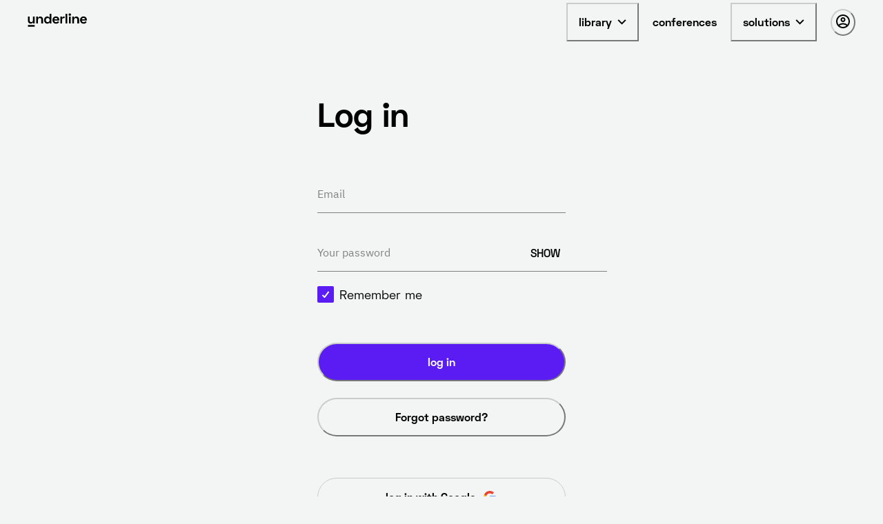

--- FILE ---
content_type: application/javascript; charset=UTF-8
request_url: https://underline.io/_next/static/LuRCNOsYa-HX68MIH5bOw/_buildManifest.js
body_size: 4440
content:
self.__BUILD_MANIFEST=function(s,e,c,t,a,n,i,d,u,b,h,r,f,o,k,j,p,v,g,l,I,m,y,w,_,x,B,F,q,A,D,E,L,M,N,S,T,U,C,P,z,G,H,J,K,O,Q,R,V,W,X,Y,Z,$,ss,se,sc,st,sa,sn,si,sd,su,sb,sh,sr,sf,so,sk,sj,sp,sv,sg,sl,sI,sm,sy,sw,s_){return{__rewrites:{beforeFiles:[],afterFiles:[],fallback:[]},"/":[s,c,t,a,n,f,st,sa,"static/chunks/pages/index-7e12d308041da7a5.js"],"/404":[s,"static/chunks/pages/404-6f9b5845abaa164f.js"],"/_error":["static/chunks/pages/_error-1cfca7d04d8e7596.js"],"/about":[K,"static/chunks/pages/about-143aedfa3a5801bd.js"],"/accept-event-invitation":[s,c,i,j,sn,y,"static/chunks/pages/accept-event-invitation-587eb5b13acdeb12.js"],"/case-studies":[e,s,d,u,b,r,"static/chunks/pages/case-studies-974f77067f2d2ce4.js"],"/case-studies/[id]":[s,i,h,"static/chunks/167-41d82fc74e14ae3e.js","static/chunks/pages/case-studies/[id]-999c3fac2cce365c.js"],"/collections/[id]":[s,c,t,a,d,i,n,h,o,f,k,P,si,w,_,sd,z,"static/chunks/pages/collections/[id]-ea8ddfc22e62bb05.js"],"/conference-organiser":["static/chunks/pages/conference-organiser-5edd02cc917a80a0.js"],"/confirm-account":["static/chunks/pages/confirm-account-41fe4d83a37f8e38.js"],"/contact-us/conferences":[c,y,O,"static/chunks/pages/contact-us/conferences-eb585bb0550d785b.js"],"/contact-us/press-inquiries":[c,y,O,"static/chunks/pages/contact-us/press-inquiries-6a477d3d0499cbc9.js"],"/contact-us/support":[c,y,O,"static/chunks/pages/contact-us/support-b569e9e6356197df.js"],"/cookie-declaration":["static/chunks/pages/cookie-declaration-5f01334a9639fd79.js"],"/create-account":[s,c,j,sn,"static/chunks/1957-195e96b166b02505.js",y,"static/chunks/pages/create-account-1189d368bf39aea6.js"],"/download_material":[s,c,t,d,i,n,u,h,"static/chunks/1302-caf06ab0e88035c4.js","static/chunks/5722-7049699fcc42d3ad.js",y,G,"static/chunks/4236-6a06401baddbbc82.js","static/chunks/9148-f72436c9dc78057a.js","static/chunks/4285-cc64c8933e83b999.js","static/chunks/pages/download_material-5ba80f2da38c659f.js"],"/embed/[id]":[s,t,a,"static/chunks/521-0dc29ccd4fa6d921.js",_,"static/chunks/pages/embed/[id]-2a5669b1eedcf944.js"],"/events":[s,c,t,a,n,T,P,su,z,"static/chunks/pages/events-14bc1a6bf3f5d347.js"],"/events/audio-visual-service":[s,c,t,a,n,T,"static/chunks/pages/events/audio-visual-service-1fb7f310dcb24630.js"],"/events/hybrid-events":[e,s,c,t,a,n,T,Q,sb,"static/chunks/pages/events/hybrid-events-8667341a5b0e9cfd.js"],"/events/in-person-events":[s,c,t,a,n,T,"static/chunks/pages/events/in-person-events-d9a7a1f26a39d494.js"],"/events/virtual-events":[s,c,t,a,n,T,su,"static/chunks/pages/events/virtual-events-6242b8baea49e658.js"],"/events/white-glove-service":[s,n,"static/chunks/pages/events/white-glove-service-92b7c3c7ea3cfa81.js"],"/events/[eventId]":["static/chunks/pages/events/[eventId]-71a5f024011ee5d9.js"],"/events/[eventId]/expo":[e,g,l,s,c,t,a,d,i,n,u,h,b,r,k,p,I,v,m,"static/chunks/pages/events/[eventId]/expo-6b1c0d64cd1243f1.js"],"/events/[eventId]/expo/[sponsor]":[e,g,l,s,c,t,a,d,i,n,u,h,b,r,k,p,I,v,y,m,G,sh,"static/chunks/pages/events/[eventId]/expo/[sponsor]-6a86bc7bd1a0b36a.js"],"/events/[eventId]/help-desk":[e,g,l,s,c,t,a,d,i,n,u,h,b,r,k,p,I,v,y,m,G,sh,"static/chunks/pages/events/[eventId]/help-desk-9f6ac16c61e9f027.js"],"/events/[eventId]/library":["static/chunks/pages/events/[eventId]/library-a4a95bdecc4e44eb.js"],"/events/[eventId]/library/[tabId]":[e,s,b,o,"static/chunks/5695-cc253d3d17e8dc9c.js",Q,"static/chunks/pages/events/[eventId]/library/[tabId]-68acee7381a0925c.js"],"/events/[eventId]/lounge":[e,g,l,s,c,t,a,d,i,n,u,h,b,r,k,p,I,v,m,"static/chunks/pages/events/[eventId]/lounge-2596cea200b3279e.js"],"/events/[eventId]/main-stage":[e,g,l,R,V,s,c,t,a,d,i,n,u,h,b,r,k,p,I,E,W,sr,v,m,X,"static/chunks/pages/events/[eventId]/main-stage-32aca6083546271f.js"],"/events/[eventId]/posters":[e,g,l,s,c,t,a,d,i,n,u,h,b,r,o,f,k,p,I,U,v,m,w,C,H,"static/chunks/pages/events/[eventId]/posters-ed4e8c1d26b80779.js"],"/events/[eventId]/posters/[sessionId]/poster/[posterId]":[e,g,l,R,V,s,c,t,a,d,i,n,u,h,b,r,o,f,k,p,I,E,W,v,m,w,X,sf,"static/chunks/pages/events/[eventId]/posters/[sessionId]/poster/[posterId]-c1d8fd6190bccee4.js"],"/events/[eventId]/reception":[e,g,l,s,c,t,a,d,i,n,u,h,b,r,o,f,k,p,I,"static/chunks/6283-4c90a124bb324516.js",v,m,w,"static/chunks/pages/events/[eventId]/reception-0db3b66b8821acd6.js"],"/events/[eventId]/schedule":[e,g,l,so,s,c,t,a,d,i,n,u,h,b,r,o,f,k,j,p,I,B,U,sk,sj,v,m,w,C,H,sp,sv,"static/chunks/pages/events/[eventId]/schedule-18710e7b95d86071.js"],"/events/[eventId]/schedule/embed":[e,so,s,c,t,a,d,i,n,u,h,b,r,o,f,k,j,B,U,sk,sj,v,w,C,sp,sv,"static/chunks/pages/events/[eventId]/schedule/embed-fd8d52a9ac0f8040.js"],"/events/[eventId]/sessions":[e,g,l,s,c,t,a,d,i,n,u,h,b,r,o,f,k,p,I,U,v,m,w,C,H,"static/chunks/pages/events/[eventId]/sessions-97a9e0ecc7fbff16.js"],"/events/[eventId]/sessions/[sessionId]":[e,g,l,s,c,t,a,d,i,n,u,h,b,r,o,f,k,p,I,U,v,m,w,C,H,"static/chunks/pages/events/[eventId]/sessions/[sessionId]-d1e61a2f9f04c97e.js"],"/events/[eventId]/sessions/[sessionId]/lecture/[lectureId]":[e,g,l,R,V,s,c,t,a,d,i,n,u,h,b,r,o,f,k,p,I,E,W,v,m,w,X,sf,"static/chunks/pages/events/[eventId]/sessions/[sessionId]/lecture/[lectureId]-56209d7496630261.js"],"/events-list":[e,s,d,u,b,r,Y,x,F,"static/chunks/pages/events-list-7e981adc09a2a226.js"],"/hubs-subdomain/[slug]":[e,s,n,r,Z,"static/chunks/8682-591eb5a82c2169d8.js",L,$,"static/chunks/pages/hubs-subdomain/[slug]-bfa78bea8d87e958.js"],"/hubs-subdomain/[slug]/conferences":[e,s,t,a,d,u,b,r,j,B,q,x,F,ss,"static/chunks/pages/hubs-subdomain/[slug]/conferences-c93df9e14f6ac0a4.js"],"/hubs-subdomain/[slug]/lectures":[e,s,t,a,d,u,b,r,j,B,q,x,F,sg,"static/chunks/pages/hubs-subdomain/[slug]/lectures-a288e32cca2fa87a.js"],"/hubs-subdomain/[slug]/societies":[e,s,t,a,d,u,b,r,B,q,x,F,ss,"static/chunks/pages/hubs-subdomain/[slug]/societies-72dad585f4f1978f.js"],"/hubs-subdomain/[slug]/speakers":[e,s,t,a,d,u,b,r,B,q,x,F,sl,"static/chunks/pages/hubs-subdomain/[slug]/speakers-09a6ac7ea1d1d68d.js"],"/lecture/embed/[id]":[s,c,t,a,d,i,n,o,f,j,"static/chunks/7844-dd2818616dd7dcd0.js",_,A,M,"static/chunks/pages/lecture/embed/[id]-48f460ab47b25603.js"],"/lecture/[id]":[e,s,c,t,a,d,i,n,u,h,b,o,f,k,j,p,E,N,se,_,A,M,S,sc,"static/chunks/pages/lecture/[id]-6f534758867a6b1b.js"],"/librarians":[s,c,t,a,n,f,J,st,sa,"static/chunks/pages/librarians-9bb078d8c35726be.js"],"/librarians-resource":[s,i,n,h,"static/chunks/pages/librarians-resource-90e9b50954292027.js"],"/library":[e,s,c,P,J,Z,sI,L,$,z,"static/chunks/pages/library-29fabd5362b9d7d7.js"],"/library/events-list":[e,s,d,u,b,r,Y,x,F,"static/chunks/pages/library/events-list-e14f41edb7e508cf.js"],"/library/past-conferences":[e,s,d,u,b,r,Y,x,F,"static/chunks/pages/library/past-conferences-29135efd14c713c8.js"],"/library/search":[e,s,c,t,a,d,u,j,B,q,J,sI,x,sg,"static/chunks/pages/library/search-e70cca9ceb3c3e9c.js"],"/library/[...slug]":["static/chunks/pages/library/[...slug]-324b8bc0cc437d24.js"],"/log-in":[c,i,j,y,sm,"static/chunks/pages/log-in-26041d83e3a7c1b0.js"],"/my-account":[s,D,"static/chunks/pages/my-account-b2faaf215006cc0c.js"],"/my-account/events":[e,s,D,"static/chunks/9295-2c9b94d08e9a4bc5.js","static/chunks/pages/my-account/events-674934927a07bc9a.js"],"/my-account/playlists":[e,s,D,Z,"static/chunks/2870-862bd07e8aee1942.js",L,$,"static/chunks/pages/my-account/playlists-59d645f2e4664f9c.js"],"/my-account/playlists/[id]":[e,s,D,"static/chunks/3736-fecf36e5a9f0a34b.js",L,"static/chunks/pages/my-account/playlists/[id]-2649af4774429cea.js"],"/my-account/preferences":[s,d,j,D,"static/chunks/1443-9e0f0b1673dd702f.js","static/chunks/pages/my-account/preferences-45d8045796f3b014.js"],"/my-account/presentations":[e,s,D,sy,"static/chunks/5641-470a5e42e7285f0b.js",L,"static/chunks/pages/my-account/presentations-810728b12323d42c.js"],"/my-account/profile":[s,c,t,a,i,h,D,"static/chunks/1854-938f38a9f909a0cd.js","static/chunks/pages/my-account/profile-35bba3e6d09b04ce.js"],"/news":[e,s,i,h,"static/chunks/pages/news-8867890bb22b6951.js"],"/news/[id]":[s,i,h,o,"static/chunks/pages/news/[id]-baa1197597edcc1d.js"],"/organise-event":[e,sr,Q,sb,"static/chunks/pages/organise-event-ed1f22f4a789c347.js"],"/originals/[id]":[s,c,t,a,d,i,n,h,o,f,k,P,si,w,_,sd,z,"static/chunks/pages/originals/[id]-6eb1e9cc99eaa532.js"],"/partners":["static/chunks/pages/partners-b91bbf9f12255de7.js"],"/privacy-policy":[i,h,K,"static/chunks/pages/privacy-policy-59c74472ea52566f.js"],"/publisher/[slug]":[e,s,i,h,b,r,"static/chunks/7698-c8b8a6b432d8ddb1.js","static/chunks/pages/publisher/[slug]-108e7db6eadb771f.js"],"/publishers":[s,n,"static/chunks/pages/publishers-d990d830e2bf548b.js"],"/researchers":[s,n,"static/chunks/1510-3786055d009600d2.js","static/chunks/pages/researchers-91ba5bcede7e8d82.js"],"/reset-password/new":[c,y,G,"static/chunks/pages/reset-password/new-5bd7c3d023563662.js"],"/rocketchat-login":[c,i,j,y,sm,"static/chunks/pages/rocketchat-login-adef86fdda2fe9a5.js"],"/societies":[e,s,t,a,d,u,b,r,B,q,x,F,ss,"static/chunks/pages/societies-02f679f3063b01a8.js"],"/speakers":[e,s,t,a,d,u,b,r,B,q,x,F,sl,"static/chunks/pages/speakers-5f2f0bb3e47256c9.js"],"/speakers/[id]":[e,s,t,a,i,h,sy,"static/chunks/1148-36ae8bdcf9c7d080.js",L,"static/chunks/pages/speakers/[id]-d8769b9fa1d6cc7e.js"],"/submit":["static/chunks/pages/submit-0db53868304266bc.js"],"/team":[n,J,"static/chunks/pages/team-60331fabf782b58b.js"],"/terms-of-use":[i,h,K,"static/chunks/pages/terms-of-use-504b14d15c596ee1.js"],"/testing/just-video/[id]":[e,s,c,t,a,d,i,n,u,o,f,j,N,"static/chunks/773-b14172d65f7123fc.js",_,A,M,S,"static/chunks/pages/testing/just-video/[id]-1effdc17521a31c2.js"],"/testing/without-doi/[id]":[e,s,c,t,a,d,i,n,u,h,b,o,f,k,p,E,N,se,_,A,S,sc,sw,"static/chunks/pages/testing/without-doi/[id]-dad5b0ea236b2d55.js"],"/testing/without-gray-section/[id]":[e,s,c,t,a,d,i,n,u,b,o,f,j,N,"static/chunks/5397-a3d84299aa1cdccc.js",_,A,M,S,sw,"static/chunks/pages/testing/without-gray-section/[id]-b4451a8901b608ba.js"],"/testing/without-omnisearch/[id]":[e,s,c,t,a,d,i,n,u,h,o,f,k,j,p,E,N,se,s_,_,A,M,S,sc,"static/chunks/pages/testing/without-omnisearch/[id]-492718dac675796a.js"],"/testing/without-search-bar-and-gray/[id]":[e,s,c,t,a,d,i,n,u,o,f,j,N,s_,"static/chunks/4282-911119399e390e39.js",_,A,M,S,"static/chunks/pages/testing/without-search-bar-and-gray/[id]-68e0cb6578cdb5ab.js"],sortedPages:["/","/404","/_app","/_error","/about","/accept-event-invitation","/case-studies","/case-studies/[id]","/collections/[id]","/conference-organiser","/confirm-account","/contact-us/conferences","/contact-us/press-inquiries","/contact-us/support","/cookie-declaration","/create-account","/download_material","/embed/[id]","/events","/events/audio-visual-service","/events/hybrid-events","/events/in-person-events","/events/virtual-events","/events/white-glove-service","/events/[eventId]","/events/[eventId]/expo","/events/[eventId]/expo/[sponsor]","/events/[eventId]/help-desk","/events/[eventId]/library","/events/[eventId]/library/[tabId]","/events/[eventId]/lounge","/events/[eventId]/main-stage","/events/[eventId]/posters","/events/[eventId]/posters/[sessionId]/poster/[posterId]","/events/[eventId]/reception","/events/[eventId]/schedule","/events/[eventId]/schedule/embed","/events/[eventId]/sessions","/events/[eventId]/sessions/[sessionId]","/events/[eventId]/sessions/[sessionId]/lecture/[lectureId]","/events-list","/hubs-subdomain/[slug]","/hubs-subdomain/[slug]/conferences","/hubs-subdomain/[slug]/lectures","/hubs-subdomain/[slug]/societies","/hubs-subdomain/[slug]/speakers","/lecture/embed/[id]","/lecture/[id]","/librarians","/librarians-resource","/library","/library/events-list","/library/past-conferences","/library/search","/library/[...slug]","/log-in","/my-account","/my-account/events","/my-account/playlists","/my-account/playlists/[id]","/my-account/preferences","/my-account/presentations","/my-account/profile","/news","/news/[id]","/organise-event","/originals/[id]","/partners","/privacy-policy","/publisher/[slug]","/publishers","/researchers","/reset-password/new","/rocketchat-login","/societies","/speakers","/speakers/[id]","/submit","/team","/terms-of-use","/testing/just-video/[id]","/testing/without-doi/[id]","/testing/without-gray-section/[id]","/testing/without-omnisearch/[id]","/testing/without-search-bar-and-gray/[id]"]}}("static/chunks/1664-2ebf13c595499d88.js","static/chunks/29107295-a19986d63f9b798c.js","static/chunks/7536-676ed48306c6e2f8.js","static/chunks/6249-937192e3229c253b.js","static/chunks/5457-e2bb78f1dfdf9522.js","static/chunks/5675-857f516fffce250e.js","static/chunks/7453-41c511154ac1f5d4.js","static/chunks/904-fdc135866b6e9e0f.js","static/chunks/6299-b303042f3ebcc6f0.js","static/chunks/591-34b4e23c7e3aa9d9.js","static/chunks/724-2b7aee6cd5fab204.js","static/chunks/2989-d4f6a7f3de261450.js","static/chunks/3959-ccd0437845d11af1.js","static/chunks/722-cc51e6685de00667.js","static/chunks/9797-7c63de446e936496.js","static/chunks/6713-87cbeb61724acf4a.js","static/chunks/3378-58f9a51acbdbc2a6.js","static/chunks/592-0d509b6cbc6969f9.js","static/chunks/f1b7312e-789b66262cc92505.js","static/chunks/d59bccd2-7fd1ba2964b13078.js","static/chunks/1950-a8a1271d5ce65ab5.js","static/chunks/242-649974745cf64910.js","static/chunks/1601-5cc227c2fc54e0cd.js","static/chunks/1334-3897061f6e2cc833.js","static/chunks/2345-8f215bc9f338c1f0.js","static/chunks/7488-956a1f5d8b01d443.js","static/chunks/2520-fd7a6150352c544b.js","static/chunks/1398-3a2a0ac60250d1f5.js","static/chunks/291-b15fba4e94051b20.js","static/chunks/3160-ee3da4341738fadb.js","static/chunks/1799-2556d6df40c2e494.js","static/chunks/7438-90c38972d2962eb6.js","static/chunks/2751-e638fa3ea9a870c2.js","static/chunks/3794-27716770f923791e.js","static/chunks/2287-dac47bbed3d6c3f5.js","static/chunks/9585-e7360a1e3afe3dc4.js","static/chunks/9105-e087fca608902ff9.js","static/chunks/2601-b7143787f5015ab7.js","static/chunks/2165-d41bb9f8864b8d4a.js","static/chunks/299-9949893f13a02cfc.js","static/css/a01e511bd86f7525.css","static/chunks/8963-390ee231548ff18c.js","static/chunks/7735-908c2106d3720bad.js","static/chunks/2631-eda3ef3794cb201e.js","static/chunks/7088-bab49f8127fbd106.js","static/chunks/8101-0ef18c498598e4d4.js","static/chunks/3338-96716b78174f7005.js","static/chunks/5c58ca30-e16a943c706c2403.js","static/chunks/b0362e94-d954ceb800305ecd.js","static/chunks/2776-283a5c475bfa8a90.js","static/chunks/8031-af0c8974a4daa3ac.js","static/chunks/340-50c01ecefad7f7c0.js","static/chunks/7034-dbd40bf2534f3a60.js","static/chunks/5125-73b9032fffb17397.js","static/chunks/4523-681fade0b0317317.js","static/chunks/4515-1a64d377f4adbf4e.js","static/chunks/6003-8ff3793a942f91e0.js","static/chunks/2741-140be327f8bbb889.js","static/chunks/9547-8d96e7122245fe8b.js","static/chunks/6282-f41eb1b69e516bf3.js","static/chunks/8224-6804603d890987c3.js","static/chunks/8874-dd0d68476e5e9651.js","static/chunks/1997-81e11beca8dc6496.js","static/chunks/2121-e43f3d810c2a38e9.js","static/chunks/7563-2f915a4f1dba205d.js","static/chunks/3981-8a0b03eac3ef6f34.js","static/chunks/7104-c28b327874ba43dc.js","static/chunks/76d22f9e-825df1f4673fd2bd.js","static/css/4308cc03749a6dd7.css","static/chunks/5533-a1fac3e9708cf324.js","static/chunks/5828-1984e215932b31f9.js","static/css/bff758ff5718b78e.css","static/chunks/5713-80a1175c454e65d5.js","static/chunks/3634-7f18ed9db105eb12.js","static/chunks/5652-738f09afdee65f2e.js","static/chunks/5440-a71bc776d35a4b10.js","static/chunks/4119-577085cb8c790793.js","static/chunks/4889-2ebe7e59f51e0da7.js","static/chunks/6623-79502415841d1d4d.js"),self.__BUILD_MANIFEST_CB&&self.__BUILD_MANIFEST_CB();